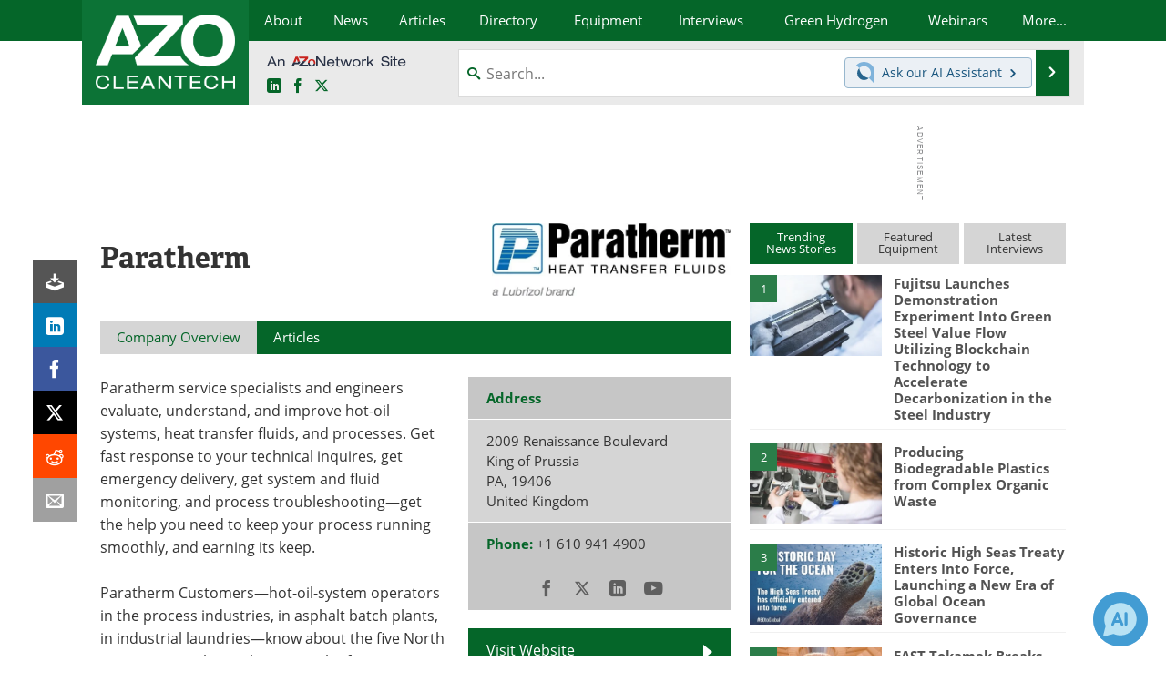

--- FILE ---
content_type: text/html; charset=utf-8
request_url: https://www.google.com/recaptcha/api2/aframe
body_size: 223
content:
<!DOCTYPE HTML><html><head><meta http-equiv="content-type" content="text/html; charset=UTF-8"></head><body><script nonce="qzznck20dEBV5Sg_bYfB7A">/** Anti-fraud and anti-abuse applications only. See google.com/recaptcha */ try{var clients={'sodar':'https://pagead2.googlesyndication.com/pagead/sodar?'};window.addEventListener("message",function(a){try{if(a.source===window.parent){var b=JSON.parse(a.data);var c=clients[b['id']];if(c){var d=document.createElement('img');d.src=c+b['params']+'&rc='+(localStorage.getItem("rc::a")?sessionStorage.getItem("rc::b"):"");window.document.body.appendChild(d);sessionStorage.setItem("rc::e",parseInt(sessionStorage.getItem("rc::e")||0)+1);localStorage.setItem("rc::h",'1769077032688');}}}catch(b){}});window.parent.postMessage("_grecaptcha_ready", "*");}catch(b){}</script></body></html>